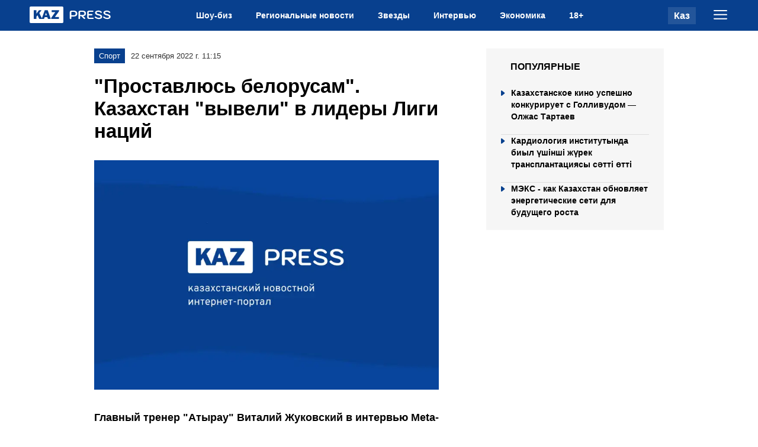

--- FILE ---
content_type: text/html; charset=utf-8
request_url: https://kazpress.kz/news/prostavlius-belorusam-kazakhstan-vyveli-v-lidery-ligi-natsii/
body_size: 14245
content:

<!DOCTYPE html>
<html lang="en">
  <head>
    <meta charset="UTF-8" />
    <meta http-equiv="X-UA-Compatible" content="IE=edge" />
    <meta name="viewport" content="width=device-width, initial-scale=1.0" />
        
        <title>&quot;Проставлюсь белорусам&quot;. Казахстан &quot;вывели&quot; в лидеры Лиги наций</title>
        <meta name="description" content="Главный тренер "Атырау" Виталий Жуковский в интервью Meta-ratings.kz высказался о матче между сборными Казахстана и Беларуси в Лиги наций и назвал роль Бахтиера Зайнутдинова в национальной команде, передает корреспондент Vesti.kz.">

        <meta name="twitter:card" content="summary_large_image">
        <meta name="twitter:site" content="@kazpress">
        <meta name="twitter:title" content="&quot;Проставлюсь белорусам&quot;. Казахстан &quot;вывели&quot; в лидеры Лиги наций">
        <meta name="twitter:description" content="Главный тренер &quot;Атырау&quot; Виталий Жуковский в интервью Meta-ratings.kz высказался о матче между сборными Казахстана и Беларуси в Лиги наций и назвал роль Бахтиера Зайнутдинова в национальной команде, передает корреспондент Vesti.kz.">
        <meta name="twitter:creator" content="@kazpress">
        <meta name="twitter:image:src" content="https://img.kazpress.kz/photobank/media/2023-11-15/87c63661-ef42-46d1-b5da-f0248c10f3f0.jpeg">
        <meta name="twitter:domain" content="kazpress.kz">

        <meta property="og:site_name" content="Казпресс">
        <meta property="og:url" content="https://kazpress.kz/news/prostavlius-belorusam-kazakhstan-vyveli-v-lidery-ligi-natsii/">
        <meta property="og:title" content=""Проставлюсь белорусам". Казахстан "вывели" в лидеры Лиги наций">
        <meta property="og:description" content="Главный тренер &quot;Атырау&quot; Виталий Жуковский в интервью Meta-ratings.kz высказался о матче между сборными Казахстана и Беларуси в Лиги наций и назвал роль Бахтиера Зайнутдинова в национальной команде, передает корреспондент Vesti.kz.">
        <meta property="og:locale" content="ru_RU">
        <meta property="og:image" content="https://img.kazpress.kz/photobank/media/2023-11-15/87c63661-ef42-46d1-b5da-f0248c10f3f0.jpeg">
        <meta property="og:type" content="article">
        <meta property="og:updated_time" content="2023-10-13T15:17:06.727469+00:00">

        <meta property="fb:page_id" content="61553376235636">
        <meta name="telegram:channel" content="@kazpresskzkz">

        <meta name="robots" content="max-image-preview:large">

        <link href="https://kazpress.kz/amp/prostavlius-belorusam-kazakhstan-vyveli-v-lidery-ligi-natsii/" rel="amphtml">

        <meta name="analytics:title" content=""Проставлюсь белорусам". Казахстан "вывели" в лидеры Лиги наций">
        <meta name="analytics:site_domain" content="https://kazpress.kz/">
        <meta name="analytics:article_id" content="prostavlius-belorusam-kazakhstan-vyveli-v-lidery-ligi-natsii">
        <meta name="analytics:author" content="https://kazpress.kz/">
        <meta name="analytics:isscroll" content="0">
        <meta name="article:published_time" property="2022-09-22T11:15:42+00:00" content="2022-09-22T11:15:42+00:00">
        <meta property="article:modified_time" content="2023-10-13T15:17:06.727469+00:00">
        <meta name="article:section" content="Новости">
        <link rel="canonical" href="https://kazpress.kz/news/prostavlius-belorusam-kazakhstan-vyveli-v-lidery-ligi-natsii/">

        <script type="application/ld+json">
            {
                "@context": "https://schema.org",
                "@type": "NewsMediaOrganization",
                "name": "«Kazpress Media Company»",
                "legalName": "Kazpress Media Company",
                "url": "https://kazpress.kz/",
                "logo": "https://kazpress.kz/static/img/favicon16x16.svg",
                 "sameAs": [
                    "https://www.facebook.com/profile.php?id=61553376235636",
                    "https://twitter.com/kazpress",
                    "https://www.instagram.com/kazpress.kz/",
                    "https://t.me/kazpresskzkz"
                ],
                "foundingDate": "2000",
                "address": {
                    "@type":"PostalAddress",
                    "streetAddress":"Проспект Аль-Фараби, 5 к2а ",
                    "addressLocality":"г. Алматы",
                    "postalCode":"050000",
                    "addressCountry":"KZ"
                },
                "contactPoint": [
                    {
                        "@type":"ContactPoint",
                        "email":"info@kazpress.kz",
                        "telephone":"+7 707 12 25 69",
                        "contactType":"headquoters",
                        "areaServed":"KZ",
                        "availableLanguage":["ru-KZ"]
                    }
                ]
            }
        </script>
        <script type="application/ld+json">
	            {
		            "@context": "https://schema.org",
		            "@type": "NewsArticle",
		            "mainEntityOfPage":{
		                "@type":"WebPage",
		                "@id":"https://kazpress.kz/news/prostavlius-belorusam-kazakhstan-vyveli-v-lidery-ligi-natsii/"
		            },
                    "headline": "&quot;Проставлюсь белорусам&quot;. Казахстан &quot;вывели&quot; в лидеры Лиги наций",
                    "datePublished": "2022-09-22T11:15:42+00:00",
                    "dateModified": "2022-09-22T11:15:42+00:00",
                    "description": "Главный тренер &quot;Атырау&quot; Виталий Жуковский в интервью Meta-ratings.kz высказался о матче между сборными Казахстана и Беларуси в Лиги наций и назвал роль Бахтиера Зайнутдинова в национальной команде, передает корреспондент Vesti.kz.",
                    "author": {
                        "@type": "Person",
                        "knowsAbout": "",
                        "image": "",
                        "url": "https://kazpress.kz/author//",
                        "email": "",
                        "sameAs": [""],
                        "name": ""
                    },
                    "publisher": {
                        "@type": "Organization",
                        "name": "«Kazpress Media Company»",
                        "logo": {
                            "@type": "ImageObject",
                            "url": "https://kazpress.kz/static/img/favicon16x16.svg",
                            "width": 95,
                            "height": 60
                            }
                        },
                        "image": {
                            "@type": "ImageObject",
                            "url": "https://img.kazpress.kz/photobank/media/2023-11-15/87c63661-ef42-46d1-b5da-f0248c10f3f0.jpeg"
                        },
                        "speakable": {
                          "@type": "SpeakableSpecification",
                          "cssSelector": ["article-text"]
                        },
                        "articleSection": ""
                }
        </script>
        <script type="application/ld+json">
                {
                    "@context": "https://schema.org",
                    "@type":"BreadcrumbList",
                    "itemListElement":
                [{
                        "@type": "ListItem",
                        "position": 1,
                        "item": {
                          "@id": "/",
                          "name": "Главная"
                        }
                      },
                    {
                    "@type": "ListItem",
                    "position": 2,
                    "item": {
                        "@id": "https://kazpress.kz/news/",
                        "name": "Все новости"
                        }
                    },
                     {
                    "@type": "ListItem",
                    "position": 3,
                    "item": {
                      "@id": "https://kazpress.kz/news/prostavlius-belorusam-kazakhstan-vyveli-v-lidery-ligi-natsii/",
                      "name": "&quot;Проставлюсь белорусам&quot;. Казахстан &quot;вывели&quot; в лидеры Лиги наций"
                        }
                      }
                  ]
                }
        </script>


    <link rel="apple-touch-icon" sizes="180x180" href="/static/img/favicon180x180.png">
    <link rel="icon" type="image/svg" sizes="32x32" href="/static/img/favicon32x32.svg">
    <link rel="icon" type="image/svg" sizes="16x16" href="/static/img/favicon16x16.svg">
    <link rel="shortcut icon" href="/static/img/favicon64x64.svg">
    <link rel="stylesheet" href="/static/css/main.css?v=2">
    <meta name="robots" content="index,follow" />

    <script>(function(w,d,s,l,i){w[l]=w[l]||[];w[l].push({'gtm.start':
        new Date().getTime(),event:'gtm.js'});var f=d.getElementsByTagName(s)[0],
        j=d.createElement(s),dl=l!='dataLayer'?'&l='+l:'';j.async=true;j.src=
        'https://www.googletagmanager.com/gtm.js?id='+i+dl;f.parentNode.insertBefore(j,f);
        })(window,document,'script','dataLayer','GTM-TCMDL2WV');</script>

    <noscript><iframe src="https://www.googletagmanager.com/ns.html?id=GTM-TCMDL2WV"
        height="0" width="0" style="display:none;visibility:hidden"></iframe></noscript>
  </head>
<body>
    
    <header>
    <div class="headerBody">
        <div class="container">
            <div class="headerBody_wrap">
                <div class="header_logo">
                    <a href="/">
                        <svg              width="138"              height="28"              viewBox="0 0 138 28"              fill="none"              xmlns="http://www.w3.org/2000/svg"            >              <rect width="57" height="28" rx="2" fill="white" />              <path                d="M20.9 20.38C20.98 20.54 21 20.6867 20.96 20.82C20.9333 20.94 20.82 21 20.62 21H16.72C16.36 21 16.12 20.8667 16 20.6L13.56 15.04C13.4533 14.8667 13.3067 14.9 13.12 15.14L11.7 16.96C11.62 17.0533 11.58 17.2 11.58 17.4V20.42C11.58 20.8067 11.36 21 10.92 21H7.58C7.36667 21 7.22 20.96 7.14 20.88C7.07333 20.8 7.04 20.6733 7.04 20.5V6.62C7.04 6.31333 7.16667 6.16 7.42 6.16H11.22C11.46 6.16 11.58 6.3 11.58 6.58V11.64C11.58 11.8 11.6067 11.88 11.66 11.88C11.7267 11.88 11.8 11.8333 11.88 11.74L15.56 6.58C15.6667 6.43333 15.7733 6.32667 15.88 6.26C16 6.19333 16.18 6.16 16.42 6.16H19.46C19.6867 6.16 19.8467 6.22 19.94 6.34C20.0333 6.46 20.0133 6.59333 19.88 6.74L16.6 10.76C16.4533 10.9467 16.4333 11.16 16.54 11.4L20.9 20.38ZM20.9225 21C20.7758 21 20.6692 20.9333 20.6025 20.8C20.5358 20.6533 20.5425 20.4733 20.6225 20.26L25.4625 6.62C25.5292 6.46 25.6025 6.34667 25.6825 6.28C25.7625 6.2 25.8892 6.16 26.0625 6.16H30.0025C30.3492 6.16 30.5892 6.34 30.7225 6.7L35.5225 20.32C35.5758 20.4533 35.5758 20.6 35.5225 20.76C35.4825 20.92 35.3892 21 35.2425 21H31.3225C31.0958 21 30.9492 20.8867 30.8825 20.66L30.1025 18.36C30.0758 18.2933 30.0425 18.24 30.0025 18.2C29.9758 18.1467 29.9092 18.12 29.8025 18.12H25.5625C25.4025 18.12 25.3025 18.1933 25.2625 18.34L24.4425 20.7C24.4158 20.78 24.3625 20.8533 24.2825 20.92C24.2158 20.9733 24.1092 21 23.9625 21H20.9225ZM28.8025 14.72C29.0025 14.72 29.0625 14.5867 28.9825 14.32L27.7825 10.9C27.7558 10.8333 27.7158 10.8 27.6625 10.8C27.6092 10.8 27.5692 10.8333 27.5425 10.9L26.3225 14.3C26.2158 14.58 26.2825 14.72 26.5225 14.72H28.8025ZM37.0791 21C36.8791 21 36.7391 20.9667 36.6591 20.9C36.5924 20.8333 36.5591 20.7 36.5591 20.5V19.6C36.5591 19.3867 36.5791 19.2333 36.6191 19.14C36.6724 19.0333 36.7924 18.8467 36.9791 18.58L43.1391 9.78C43.2724 9.56667 43.2124 9.46 42.9591 9.46H37.6591C37.4857 9.46 37.3657 9.42667 37.2991 9.36C37.2457 9.28 37.2191 9.15333 37.2191 8.98V6.58C37.2191 6.3 37.3391 6.16 37.5791 6.16H49.3191C49.5724 6.16 49.6991 6.29333 49.6991 6.56V7.58C49.6991 7.72667 49.6724 7.85333 49.6191 7.96C49.5791 8.06667 49.4924 8.21333 49.3591 8.4L42.9591 17.4C42.8924 17.5067 42.8924 17.58 42.9591 17.62C43.0257 17.66 43.1057 17.68 43.1991 17.68H49.1391C49.4324 17.68 49.5791 17.8067 49.5791 18.06V20.56C49.5791 20.68 49.5391 20.7867 49.4591 20.88C49.3924 20.96 49.2724 21 49.0991 21H37.0791Z"                fill="#08408E"              />              <path                d="M69.1431 21.2C68.7431 21.2 68.4231 21.0933 68.1831 20.88C67.9431 20.6667 67.8231 20.3733 67.8231 20V9.96C67.8231 9.02667 68.0898 8.3 68.6231 7.78C69.1698 7.26 69.9231 7 70.8831 7H74.2631C76.2898 7 77.8298 7.42 78.8831 8.26C79.9365 9.1 80.4631 10.3333 80.4631 11.96C80.4631 13.5867 79.9498 14.82 78.9231 15.66C77.8965 16.5 76.3831 16.92 74.3831 16.92H70.4831V20C70.4831 20.36 70.3565 20.6533 70.1031 20.88C69.8631 21.0933 69.5431 21.2 69.1431 21.2ZM74.3631 14.86C76.6431 14.86 77.7831 13.8933 77.7831 11.96C77.7831 10.0267 76.6431 9.06 74.3631 9.06H71.3431C71.0765 9.06 70.8631 9.14667 70.7031 9.32C70.5565 9.49333 70.4831 9.73333 70.4831 10.04V14.86H74.3631ZM82.5106 9.96C82.5106 9.02667 82.7773 8.3 83.3106 7.78C83.8573 7.26 84.6106 7 85.5706 7H89.1306C91.1173 7 92.6173 7.38667 93.6306 8.16C94.644 8.93333 95.1506 10.0867 95.1506 11.62C95.1506 13.0467 94.724 14.16 93.8706 14.96C93.0306 15.76 91.8973 16.16 90.4706 16.16L93.5106 19.18C93.7506 19.42 93.8706 19.6933 93.8706 20C93.8706 20.32 93.7306 20.6 93.4506 20.84C93.1573 21.0667 92.8706 21.18 92.5906 21.18C92.204 21.18 91.8506 21.0067 91.5306 20.66L87.2106 16.24H85.1706V20C85.1706 20.3733 85.044 20.6667 84.7906 20.88C84.5373 21.0933 84.2173 21.2 83.8306 21.2C83.4306 21.2 83.1106 21.0933 82.8706 20.88C82.6306 20.6667 82.5106 20.3733 82.5106 20V9.96ZM89.0506 14.18C89.9306 14.18 90.6173 14.0933 91.1106 13.92C91.604 13.7467 91.9506 13.48 92.1506 13.12C92.364 12.7467 92.4706 12.2467 92.4706 11.62C92.4706 10.7133 92.1906 10.06 91.6306 9.66C91.084 9.26 90.224 9.06 89.0506 9.06H86.0306C85.764 9.06 85.5506 9.14667 85.3906 9.32C85.244 9.49333 85.1706 9.73333 85.1706 10.04V14.18H89.0506ZM100.398 21C99.3848 21 98.5981 20.7333 98.0381 20.2C97.4781 19.6667 97.1981 18.92 97.1981 17.96V9.96C97.1981 9.02667 97.4648 8.3 97.9981 7.78C98.5448 7.26 99.2981 7 100.258 7H106.478C106.878 7 107.185 7.09333 107.398 7.28C107.611 7.45333 107.718 7.70667 107.718 8.04C107.718 8.36 107.605 8.61333 107.378 8.8C107.165 8.97333 106.865 9.06 106.478 9.06H100.718C100.451 9.06 100.238 9.14667 100.078 9.32C99.9315 9.49333 99.8581 9.73333 99.8581 10.04V12.82H104.958C105.358 12.82 105.665 12.9133 105.878 13.1C106.091 13.2733 106.198 13.5267 106.198 13.86C106.198 14.18 106.085 14.4333 105.858 14.62C105.645 14.7933 105.345 14.88 104.958 14.88H99.8581V17.96C99.8581 18.2667 99.9315 18.5067 100.078 18.68C100.238 18.8533 100.451 18.94 100.718 18.94H106.918C107.318 18.94 107.625 19.0333 107.838 19.22C108.051 19.3933 108.158 19.6467 108.158 19.98C108.158 20.3 108.045 20.5533 107.818 20.74C107.605 20.9133 107.305 21 106.918 21H100.398ZM116.966 21.2C115.659 21.2 114.433 20.9867 113.286 20.56C112.139 20.12 111.146 19.4933 110.306 18.68C110.106 18.48 110.006 18.2533 110.006 18C110.006 17.7067 110.139 17.4267 110.406 17.16C110.619 16.9467 110.853 16.84 111.106 16.84C111.373 16.84 111.693 16.9933 112.066 17.3C112.693 17.8733 113.433 18.32 114.286 18.64C115.153 18.9467 116.046 19.1 116.966 19.1C117.846 19.1 118.533 18.9533 119.026 18.66C119.519 18.3533 119.766 17.9267 119.766 17.38C119.766 16.8067 119.499 16.3467 118.966 16C118.433 15.64 117.526 15.32 116.246 15.04C114.233 14.6 112.766 14.02 111.846 13.3C110.939 12.58 110.486 11.6533 110.486 10.52C110.486 9.8 110.726 9.16 111.206 8.6C111.686 8.02667 112.353 7.58667 113.206 7.28C114.073 6.96 115.059 6.8 116.166 6.8C117.406 6.8 118.506 7.00667 119.466 7.42C120.439 7.82 121.179 8.38667 121.686 9.12C121.859 9.4 121.946 9.64 121.946 9.84C121.933 10.1733 121.766 10.46 121.446 10.7C121.273 10.82 121.073 10.88 120.846 10.88C120.433 10.88 120.093 10.72 119.826 10.4C119.439 9.93333 118.919 9.56667 118.266 9.3C117.626 9.03333 116.926 8.9 116.166 8.9C115.219 8.9 114.479 9.04667 113.946 9.34C113.426 9.62 113.166 10.0133 113.166 10.52C113.166 11.0267 113.419 11.4467 113.926 11.78C114.446 12.1 115.339 12.4067 116.606 12.7C118.006 13.0333 119.133 13.4133 119.986 13.84C120.839 14.2533 121.459 14.7467 121.846 15.32C122.246 15.8933 122.446 16.58 122.446 17.38C122.446 18.14 122.219 18.8133 121.766 19.4C121.313 19.9733 120.673 20.42 119.846 20.74C119.019 21.0467 118.059 21.2 116.966 21.2ZM131.243 21.2C129.937 21.2 128.71 20.9867 127.563 20.56C126.417 20.12 125.423 19.4933 124.583 18.68C124.383 18.48 124.283 18.2533 124.283 18C124.283 17.7067 124.417 17.4267 124.683 17.16C124.897 16.9467 125.13 16.84 125.383 16.84C125.65 16.84 125.97 16.9933 126.343 17.3C126.97 17.8733 127.71 18.32 128.563 18.64C129.43 18.9467 130.323 19.1 131.243 19.1C132.123 19.1 132.81 18.9533 133.303 18.66C133.797 18.3533 134.043 17.9267 134.043 17.38C134.043 16.8067 133.777 16.3467 133.243 16C132.71 15.64 131.803 15.32 130.523 15.04C128.51 14.6 127.043 14.02 126.123 13.3C125.217 12.58 124.763 11.6533 124.763 10.52C124.763 9.8 125.003 9.16 125.483 8.6C125.963 8.02667 126.63 7.58667 127.483 7.28C128.35 6.96 129.337 6.8 130.443 6.8C131.683 6.8 132.783 7.00667 133.743 7.42C134.717 7.82 135.457 8.38667 135.963 9.12C136.137 9.4 136.223 9.64 136.223 9.84C136.21 10.1733 136.043 10.46 135.723 10.7C135.55 10.82 135.35 10.88 135.123 10.88C134.71 10.88 134.37 10.72 134.103 10.4C133.717 9.93333 133.197 9.56667 132.543 9.3C131.903 9.03333 131.203 8.9 130.443 8.9C129.497 8.9 128.757 9.04667 128.223 9.34C127.703 9.62 127.443 10.0133 127.443 10.52C127.443 11.0267 127.697 11.4467 128.203 11.78C128.723 12.1 129.617 12.4067 130.883 12.7C132.283 13.0333 133.41 13.4133 134.263 13.84C135.117 14.2533 135.737 14.7467 136.123 15.32C136.523 15.8933 136.723 16.58 136.723 17.38C136.723 18.14 136.497 18.8133 136.043 19.4C135.59 19.9733 134.95 20.42 134.123 20.74C133.297 21.0467 132.337 21.2 131.243 21.2Z"                fill="white"              />
                        </svg>
                    </a>
                </div>
                <ul class="header_nav" id="header_nav">
                    <li>
                        <a href="/category/shou-biz/"> Шоу-биз </a>
                    </li>
                    <li>
                        <a href="/category/regionalnye-novosti/"> Региональные новости </a>
                    </li>
                    <li>
                        <a href="/category/zvezdy/"> Звезды </a>
                    </li>
                    <li>
                        <a href="/category/interviu/"> Интервью </a>
                    </li>
                    <li>
                        <a href="/category/ekonomika/"> Экономика </a>
                    </li>
                    <li>
                        <a href="/type/18+/"> 18+ </a>
                    </li>
                </ul>
                <div class="header_menuLanguage">
                    <div class="header_language">
                        <a href="#">Каз</a>
                    </div>
                    <div class="header_menuBtn" id="header_menuBtn">
                        <svg              xmlns="http://www.w3.org/2000/svg"              width="23"              height="16"              viewBox="0 0 23 16"              fill="none"            >              <path                d="M1 1H22M1 7.82859H22M1 14.6572H22"                stroke="white"                stroke-width="2"                stroke-miterlimit="10"                stroke-linecap="round"              />
                        </svg>
                    </div>
                    <div class="header_closeBtn hidden" id="header_closeBtn">
                        <svg              xmlns="http://www.w3.org/2000/svg"              width="20"              height="20"              viewBox="0 0 14 14"              fill="none"            >
                            <path d="M1 1L7 7M13 13L7 7M7 7L1 13L13 1" stroke="#FFFFFF" />
                        </svg>
                    </div>
                </div>
            </div>
        </div>
    </div>
    <div class="headerWrapMob" id="headerWrapMob">
        <div class="container">
            <ul class="header_nav">
                <li>
                    <a href="/category/shou-biz/"> Шоу-биз </a>
                </li>
                <li>
                    <a href="/category/regionalnye-novosti/"> Региональные новости </a>
                </li>
                <li>
                    <a href="/category/zvezdy/"> Звезды </a>
                </li>
                <li>
                    <a href="/category/interviu/"> Интервью </a>
                </li>
                <li>
                    <a href="/category/ekonomika/"> Экономика </a>
                </li>
                <li>
                    <a href="/type/18+/"> 18+ </a>
                </li>
            </ul>
        </div>
    </div>
</header>


<main>
      <section class="article">
        <div class="container">
          <div class="kp-row">
              <div class="kp-news" id="kp-news">
                <div class="articleBlock">
                  <div class="info">
                    <div class="category">Спорт</div>
                    <div class="date">22 сентября 2022 г. 11:15</div>
                    
                  </div>
                    <h1>&quot;Проставлюсь белорусам&quot;. Казахстан &quot;вывели&quot; в лидеры Лиги наций</h1>
                    <figure>
                      <picture>
                        <source media="(max-width: 699px)" srcset="https://img.kazpress.kz/photobank/media/2023-11-15/e79cfba5-e352-4f53-af15-cf216f0729fe.webp">
                        <source media="(min-width: 700px)" srcset="https://img.kazpress.kz/photobank/media/2023-11-15/393da131-23e2-4129-9e14-344a4ebd7909.webp">
                        <img src="/static/img/plug.webp" alt="">
                      </picture>
                      <figcaption></figcaption>
                    </figure> 
                    <div class="content">
                        <p>
                           <strong> Главный тренер "Атырау" Виталий Жуковский в интервью Meta-ratings.kz высказался о матче между сборными Казахстана и Беларуси в Лиги наций и назвал роль Бахтиера Зайнутдинова в национальной команде, передает корреспондент Vesti.kz.</strong>
                        </p>

                        <p>Матч, который может принести досрочную победу Казахстану в дивизионе С, начнется в 20:00 по времени Астаны, а специалист объяснил состояние команд перед игрой.</p>
<p><strong>- Виталий Леонидович, уже скоро обе наши сборные сойдутся на поле "Астана Арена". Кто фаворит?</strong></p>
<p>- Думаю, сборная Казахстана будет чуть более мотивированной. Потому что игра будет проходить дома, на "Астана Арене", при заполненных трибунах. Во-вторых, у вас хорошие шансы выйти из группы. Однако у белорусов нет такого давления, как у вас. Поэтому нашей команде будет заметно легче играть в психологическом плане.</p>
<p><strong>- Кого-то из состава сборной Казахстана могли бы выделить?</strong></p>
<p>- Есть игроки, которые выступают в "Астане". Хорошие защитники в "Тоболе". Они очень сильны духом. Есть хорошие ребята, которые хороши в работе с мячом.</p>
<p><strong>- Сборная Казахстана с Зайнутдиновым и без – это две разные команды?</strong></p>
<p>- Вы знаете, он очень часто меняет позиции в ЦСКА – то в средней линии, то в обороне. Для тренера клуба – это находка. Для наставника сборной – это уже немного другое. То есть, в ЦСКА у него совсем другие функции. Где его будут использовать в сборной – это лучше у вашего тренера спросить.</p>
<p>Если, допустим, рядом с Зайнутдиновым поставить двоих качественных футболистов и у него будут другие функции, то он может раствориться. Поэтому нужно подобрать игроков непосредственно под него, чтобы было полное взаимопонимание. В таком случае Бахтиер способен проявить свои лидерские качества.</p>
<p><strong>- Прогноз на матч сможете сделать?</strong></p>
<p>- Конечно же, я буду болеть за своих, потому что я – белорус. С другой стороны: я буду переживать и за сборную Казахстана, чтобы вы заняли первое место. Для вас это очень важная игра, чтобы показать, что ваш футбол находится на правильном пути, чтобы в стране поверили в свой футбол. Это важно и для руководства страны. Прогноз? Буду корректен, поэтому воздержусь от прогнозов.</p>
<p>Для меня первое место сборной Казахстана – тоже важно, потому что я приехал сюда и мне было бы приятно, если бы ваша команда вышла из группы. Ведь это страна, в которой я работаю. Но, поймите, я прежде всего болею за свою страну, потому что это – моя родина.</p>
<p><strong>- В таком случае желаем вам победы над словаками в последнем туре. Тем самым ваши игроки помогут Казахстану.</strong></p>
<p>- Это было бы супер. Это как карта ляжет. Если так случится, то проставлюсь в ресторане своим знакомым из сборной Беларуси (смеется).</p>
<p>Добавим, ранее об игре высказались участники матча, а также стал известен возможный состав сборной Казахстана.</p>
<p><strong>Ориентировочный состав сборной Казахстана на матч с Беларусью</strong></p>
<p class="link-more">Перейти на страницу турнирной таблицы →</p>


                    </div>
                    <div class="addedNews">
                        <div class="title">Новость по теме</div>
                        <div class="addedNews_list">
                            
                            <div class="addedNews_item">
                                <a href="/news/kazahstanskoe-kino-uspeshno-konkuriruet-s-gollivudom-olzhas-tartaev-b6da4b/">
                                    <div class="addedNews_img">
                                      <picture>
                                        <source media="(max-width: 699px)" srcset="https://img.kazpress.kz/photobank/media/2025-12-19/86cd5dc4-d626-4d63-a668-a868129556fc.webp">
                                        <source media="(min-width: 700px)" srcset="https://img.kazpress.kz/photobank/media/2025-12-19/86cd5dc4-d626-4d63-a668-a868129556fc.webp">
                                        <img src="/static/img/plug.webp" alt="sa">
                                      </picture>
                                    </div>
                                    <div class="addedNews_title">
                                        Казахстанское кино успешно конкурирует с Голливудом — Олжас Тартаев
                                    </div>
                                </a>
                            </div>
                            
                            <div class="addedNews_item">
                                <a href="/news/kardiologiya-institutinda-biil-ushnsh-zhurek-transplantatsiyasi-satt-ott-f97f2f/">
                                    <div class="addedNews_img">
                                      <picture>
                                        <source media="(max-width: 699px)" srcset="https://img.kazpress.kz/photobank/media/2025-11-04/dbccedac-1046-4a9b-ad48-d78ede8dea0c.webp">
                                        <source media="(min-width: 700px)" srcset="https://img.kazpress.kz/photobank/media/2025-11-04/dbccedac-1046-4a9b-ad48-d78ede8dea0c.webp">
                                        <img src="/static/img/plug.webp" alt="ниикивб">
                                      </picture>
                                    </div>
                                    <div class="addedNews_title">
                                        Кардиология институтында биыл үшінші жүрек трансплантациясы сәтті өтті
                                    </div>
                                </a>
                            </div>
                            
                            <div class="addedNews_item">
                                <a href="/news/meks-kak-kazahstan-obnovlyaet-energeticheskie-seti-dlya-budushego-rosta-c29ec5/">
                                    <div class="addedNews_img">
                                      <picture>
                                        <source media="(max-width: 699px)" srcset="https://img.kazpress.kz/photobank/media/2025-10-21/6f443f9e-6ac9-44be-8382-86988087c7b7.webp">
                                        <source media="(min-width: 700px)" srcset="https://img.kazpress.kz/photobank/media/2025-10-21/6f443f9e-6ac9-44be-8382-86988087c7b7.webp">
                                        <img src="/static/img/plug.webp" alt="МЭКС">
                                      </picture>
                                    </div>
                                    <div class="addedNews_title">
                                        МЭКС - как Казахстан обновляет энергетические сети для будущего роста
                                    </div>
                                </a>
                            </div>
                            
                        </div>
                    </div>
                    <div class="tags" id="tags">
                        
                            <a href="/tag/novosti/" >
                                Новости
                            </a>
                        
                    </div>
                    <div class="article__author" id="article__author">

                    </div>
                </div>
              </div>
              <div class="sidebar">
                  <div class="popularNews">
                      <div class="popularTitle">Популярные</div>
                      <div class="popularList">
                          
                          <a href="/news/kazahstanskoe-kino-uspeshno-konkuriruet-s-gollivudom-olzhas-tartaev-b6da4b/">
                              <div class="popular_item">
                                  <div class="title">Казахстанское кино успешно конкурирует с Голливудом — Олжас Тартаев</div>
                              </div>
                          </a>
                          
                          <a href="/news/kardiologiya-institutinda-biil-ushnsh-zhurek-transplantatsiyasi-satt-ott-f97f2f/">
                              <div class="popular_item">
                                  <div class="title">Кардиология институтында биыл үшінші жүрек трансплантациясы сәтті өтті</div>
                              </div>
                          </a>
                          
                          <a href="/news/meks-kak-kazahstan-obnovlyaet-energeticheskie-seti-dlya-budushego-rosta-c29ec5/">
                              <div class="popular_item">
                                  <div class="title">МЭКС - как Казахстан обновляет энергетические сети для будущего роста</div>
                              </div>
                          </a>
                          
                      </div>
                  </div>
              </div>
          </div>
      </div>
    </section>
    </main>
    <footer>
    <div class="footerBody">
        <div class="container">
            <div class="footerBody_block">
                <div class="footerBody_item">
                    <div class="footerBody_itemTitle">О проекте</div>
                    <p> KazPress.kz - казахстанский новостной интернет-портал с аудиторией 500 тысяч уникальных
                        пользователей в месяц. Наша редакция освещает новости политики, общества, экономики,
                        происшествий, шоу-бизнеса и спорта Казахстана и мира. Ежедневно в новостной ленте публикуются
                        более 50 материалов. </p>          <span>Алматы, ул. Байзакова 280</span></div>
                <div class="footerBody_item">
                    <div class="footerBody_itemTitle">Категории</div>
                    <ul class="footerBody_nav tagFoot">
                        <li><a href="/category/shou-biz/"> <span>Шоу Биз</span> </a></li>
                        <li><a href="/category/proisshestviia/"> <span>Происшествия</span> </a></li>
                        <li><a href="/category/novosti-sporta-kazakhstana/"> <span>Спорт</span> </a>
                        </li>
                        <li><a href="/category/politika/"> <span>Политика</span> </a></li>
                        <li><a href="/category/ekonomika/"> <span>Экономика</span> </a></li>
                        <li><a href="/category/obshchestvo/"> <span>Общество</span> </a></li>
                        <li><a href="/category/v-mire/"> <span>В мире</span> </a></li>
                    </ul>
                </div>
                <div class="footerBody_item">
                    <div class="footerBody_itemTitle">Категории</div>
                    <ul class="footerBody_catNav">
                        <li><a href="/about/">О нас</a></li>
                        <li><a href="/advertising/">Размещение рекламы</a></li>
                        <li><a href="/rule/">Правила использования<br>материалов</a></li>
                        <li><a href="/confidentiality/">Политика<br>конфиденциальности</a></li>
                    </ul>
                </div>
                <div class="footerBody_item">
                    <div class="footerBody_info">
                        <div class="info_title"> Редакция</div>
                        <a href="/cdn-cgi/l/email-protection#d9b0b7bfb69992b8a389abbcaaaaf7b2a3f9"> <span class="__cf_email__" data-cfemail="8ee7e0e8e1cec5eff4defcebfdfda0e5f4">[email&#160;protected]</span> </a> <a href="tel:+7 707 12 25 69"> +7 707
                        12 25 69 </a></div>
                    <div class="footerBody_info">
                        <div class="info_title"> Реклама</div>
                        <a href="/cdn-cgi/l/email-protection#bbdadfcdfbf0dac1ebc9dec8c895d0c1"> <span class="__cf_email__" data-cfemail="fe9f9a88beb59f84ae8c9b8d8dd09584">[email&#160;protected]</span> </a> <a href="tel:+7707122569"> +7 707 12 25
                        69 </a></div>
                </div>
            </div>
        </div>
    </div>
    <div class="footerBodyMob">
        <div class="container">
            <div class="footerBodyMob_block">
                <div class="footerBodyMob_top">
                    <div class="footerBodyMob_logo"><a href="#">
                        <svg xmlns="http://www.w3.org/2000/svg" width="138" height="28" viewBox="0 0 138 28"
                             fill="none">
                            <rect width="57" height="28" rx="4" fill="white"></rect>
                            <path d="M20.9 20.38C20.98 20.54 21 20.6867 20.96 20.82C20.9333 20.94 20.82 21 20.62 21H16.72C16.36 21 16.12 20.8667 16 20.6L13.56 15.04C13.4533 14.8667 13.3067 14.9 13.12 15.14L11.7 16.96C11.62 17.0533 11.58 17.2 11.58 17.4V20.42C11.58 20.8067 11.36 21 10.92 21H7.58C7.36667 21 7.22 20.96 7.14 20.88C7.07333 20.8 7.04 20.6733 7.04 20.5V6.62C7.04 6.31333 7.16667 6.16 7.42 6.16H11.22C11.46 6.16 11.58 6.3 11.58 6.58V11.64C11.58 11.8 11.6067 11.88 11.66 11.88C11.7267 11.88 11.8 11.8333 11.88 11.74L15.56 6.58C15.6667 6.43333 15.7733 6.32667 15.88 6.26C16 6.19333 16.18 6.16 16.42 6.16H19.46C19.6867 6.16 19.8467 6.22 19.94 6.34C20.0333 6.46 20.0133 6.59333 19.88 6.74L16.6 10.76C16.4533 10.9467 16.4333 11.16 16.54 11.4L20.9 20.38ZM20.9225 21C20.7758 21 20.6692 20.9333 20.6025 20.8C20.5358 20.6533 20.5425 20.4733 20.6225 20.26L25.4625 6.62C25.5292 6.46 25.6025 6.34667 25.6825 6.28C25.7625 6.2 25.8892 6.16 26.0625 6.16H30.0025C30.3492 6.16 30.5892 6.34 30.7225 6.7L35.5225 20.32C35.5758 20.4533 35.5758 20.6 35.5225 20.76C35.4825 20.92 35.3892 21 35.2425 21H31.3225C31.0958 21 30.9492 20.8867 30.8825 20.66L30.1025 18.36C30.0758 18.2933 30.0425 18.24 30.0025 18.2C29.9758 18.1467 29.9092 18.12 29.8025 18.12H25.5625C25.4025 18.12 25.3025 18.1933 25.2625 18.34L24.4425 20.7C24.4158 20.78 24.3625 20.8533 24.2825 20.92C24.2158 20.9733 24.1092 21 23.9625 21H20.9225ZM28.8025 14.72C29.0025 14.72 29.0625 14.5867 28.9825 14.32L27.7825 10.9C27.7558 10.8333 27.7158 10.8 27.6625 10.8C27.6092 10.8 27.5692 10.8333 27.5425 10.9L26.3225 14.3C26.2158 14.58 26.2825 14.72 26.5225 14.72H28.8025ZM37.0791 21C36.8791 21 36.7391 20.9667 36.6591 20.9C36.5924 20.8333 36.5591 20.7 36.5591 20.5V19.6C36.5591 19.3867 36.5791 19.2333 36.6191 19.14C36.6724 19.0333 36.7924 18.8467 36.9791 18.58L43.1391 9.78C43.2724 9.56667 43.2124 9.46 42.9591 9.46H37.6591C37.4857 9.46 37.3657 9.42667 37.2991 9.36C37.2457 9.28 37.2191 9.15333 37.2191 8.98V6.58C37.2191 6.3 37.3391 6.16 37.5791 6.16H49.3191C49.5724 6.16 49.6991 6.29333 49.6991 6.56V7.58C49.6991 7.72667 49.6724 7.85333 49.6191 7.96C49.5791 8.06667 49.4924 8.21333 49.3591 8.4L42.9591 17.4C42.8924 17.5067 42.8924 17.58 42.9591 17.62C43.0257 17.66 43.1057 17.68 43.1991 17.68H49.1391C49.4324 17.68 49.5791 17.8067 49.5791 18.06V20.56C49.5791 20.68 49.5391 20.7867 49.4591 20.88C49.3924 20.96 49.2724 21 49.0991 21H37.0791Z"
                                  fill="#08408E"></path>
                            <path d="M69.1431 21.2C68.7431 21.2 68.4231 21.0933 68.1831 20.88C67.9431 20.6667 67.8231 20.3733 67.8231 20V9.96C67.8231 9.02667 68.0898 8.3 68.6231 7.78C69.1698 7.26 69.9231 7 70.8831 7H74.2631C76.2898 7 77.8298 7.42 78.8831 8.26C79.9365 9.1 80.4631 10.3333 80.4631 11.96C80.4631 13.5867 79.9498 14.82 78.9231 15.66C77.8965 16.5 76.3831 16.92 74.3831 16.92H70.4831V20C70.4831 20.36 70.3565 20.6533 70.1031 20.88C69.8631 21.0933 69.5431 21.2 69.1431 21.2ZM74.3631 14.86C76.6431 14.86 77.7831 13.8933 77.7831 11.96C77.7831 10.0267 76.6431 9.06 74.3631 9.06H71.3431C71.0765 9.06 70.8631 9.14667 70.7031 9.32C70.5565 9.49333 70.4831 9.73333 70.4831 10.04V14.86H74.3631ZM82.5106 9.96C82.5106 9.02667 82.7773 8.3 83.3106 7.78C83.8573 7.26 84.6106 7 85.5706 7H89.1306C91.1173 7 92.6173 7.38667 93.6306 8.16C94.644 8.93333 95.1506 10.0867 95.1506 11.62C95.1506 13.0467 94.724 14.16 93.8706 14.96C93.0306 15.76 91.8973 16.16 90.4706 16.16L93.5106 19.18C93.7506 19.42 93.8706 19.6933 93.8706 20C93.8706 20.32 93.7306 20.6 93.4506 20.84C93.1573 21.0667 92.8706 21.18 92.5906 21.18C92.204 21.18 91.8506 21.0067 91.5306 20.66L87.2106 16.24H85.1706V20C85.1706 20.3733 85.044 20.6667 84.7906 20.88C84.5373 21.0933 84.2173 21.2 83.8306 21.2C83.4306 21.2 83.1106 21.0933 82.8706 20.88C82.6306 20.6667 82.5106 20.3733 82.5106 20V9.96ZM89.0506 14.18C89.9306 14.18 90.6173 14.0933 91.1106 13.92C91.604 13.7467 91.9506 13.48 92.1506 13.12C92.364 12.7467 92.4706 12.2467 92.4706 11.62C92.4706 10.7133 92.1906 10.06 91.6306 9.66C91.084 9.26 90.224 9.06 89.0506 9.06H86.0306C85.764 9.06 85.5506 9.14667 85.3906 9.32C85.244 9.49333 85.1706 9.73333 85.1706 10.04V14.18H89.0506ZM100.398 21C99.3848 21 98.5981 20.7333 98.0381 20.2C97.4781 19.6667 97.1981 18.92 97.1981 17.96V9.96C97.1981 9.02667 97.4648 8.3 97.9981 7.78C98.5448 7.26 99.2981 7 100.258 7H106.478C106.878 7 107.185 7.09333 107.398 7.28C107.611 7.45333 107.718 7.70667 107.718 8.04C107.718 8.36 107.605 8.61333 107.378 8.8C107.165 8.97333 106.865 9.06 106.478 9.06H100.718C100.451 9.06 100.238 9.14667 100.078 9.32C99.9315 9.49333 99.8581 9.73333 99.8581 10.04V12.82H104.958C105.358 12.82 105.665 12.9133 105.878 13.1C106.091 13.2733 106.198 13.5267 106.198 13.86C106.198 14.18 106.085 14.4333 105.858 14.62C105.645 14.7933 105.345 14.88 104.958 14.88H99.8581V17.96C99.8581 18.2667 99.9315 18.5067 100.078 18.68C100.238 18.8533 100.451 18.94 100.718 18.94H106.918C107.318 18.94 107.625 19.0333 107.838 19.22C108.051 19.3933 108.158 19.6467 108.158 19.98C108.158 20.3 108.045 20.5533 107.818 20.74C107.605 20.9133 107.305 21 106.918 21H100.398ZM116.966 21.2C115.659 21.2 114.433 20.9867 113.286 20.56C112.139 20.12 111.146 19.4933 110.306 18.68C110.106 18.48 110.006 18.2533 110.006 18C110.006 17.7067 110.139 17.4267 110.406 17.16C110.619 16.9467 110.853 16.84 111.106 16.84C111.373 16.84 111.693 16.9933 112.066 17.3C112.693 17.8733 113.433 18.32 114.286 18.64C115.153 18.9467 116.046 19.1 116.966 19.1C117.846 19.1 118.533 18.9533 119.026 18.66C119.519 18.3533 119.766 17.9267 119.766 17.38C119.766 16.8067 119.499 16.3467 118.966 16C118.433 15.64 117.526 15.32 116.246 15.04C114.233 14.6 112.766 14.02 111.846 13.3C110.939 12.58 110.486 11.6533 110.486 10.52C110.486 9.8 110.726 9.16 111.206 8.6C111.686 8.02667 112.353 7.58667 113.206 7.28C114.073 6.96 115.059 6.8 116.166 6.8C117.406 6.8 118.506 7.00667 119.466 7.42C120.439 7.82 121.179 8.38667 121.686 9.12C121.859 9.4 121.946 9.64 121.946 9.84C121.933 10.1733 121.766 10.46 121.446 10.7C121.273 10.82 121.073 10.88 120.846 10.88C120.433 10.88 120.093 10.72 119.826 10.4C119.439 9.93333 118.919 9.56667 118.266 9.3C117.626 9.03333 116.926 8.9 116.166 8.9C115.219 8.9 114.479 9.04667 113.946 9.34C113.426 9.62 113.166 10.0133 113.166 10.52C113.166 11.0267 113.419 11.4467 113.926 11.78C114.446 12.1 115.339 12.4067 116.606 12.7C118.006 13.0333 119.133 13.4133 119.986 13.84C120.839 14.2533 121.459 14.7467 121.846 15.32C122.246 15.8933 122.446 16.58 122.446 17.38C122.446 18.14 122.219 18.8133 121.766 19.4C121.313 19.9733 120.673 20.42 119.846 20.74C119.019 21.0467 118.059 21.2 116.966 21.2ZM131.243 21.2C129.937 21.2 128.71 20.9867 127.563 20.56C126.417 20.12 125.423 19.4933 124.583 18.68C124.383 18.48 124.283 18.2533 124.283 18C124.283 17.7067 124.417 17.4267 124.683 17.16C124.897 16.9467 125.13 16.84 125.383 16.84C125.65 16.84 125.97 16.9933 126.343 17.3C126.97 17.8733 127.71 18.32 128.563 18.64C129.43 18.9467 130.323 19.1 131.243 19.1C132.123 19.1 132.81 18.9533 133.303 18.66C133.797 18.3533 134.043 17.9267 134.043 17.38C134.043 16.8067 133.777 16.3467 133.243 16C132.71 15.64 131.803 15.32 130.523 15.04C128.51 14.6 127.043 14.02 126.123 13.3C125.217 12.58 124.763 11.6533 124.763 10.52C124.763 9.8 125.003 9.16 125.483 8.6C125.963 8.02667 126.63 7.58667 127.483 7.28C128.35 6.96 129.337 6.8 130.443 6.8C131.683 6.8 132.783 7.00667 133.743 7.42C134.717 7.82 135.457 8.38667 135.963 9.12C136.137 9.4 136.223 9.64 136.223 9.84C136.21 10.1733 136.043 10.46 135.723 10.7C135.55 10.82 135.35 10.88 135.123 10.88C134.71 10.88 134.37 10.72 134.103 10.4C133.717 9.93333 133.197 9.56667 132.543 9.3C131.903 9.03333 131.203 8.9 130.443 8.9C129.497 8.9 128.757 9.04667 128.223 9.34C127.703 9.62 127.443 10.0133 127.443 10.52C127.443 11.0267 127.697 11.4467 128.203 11.78C128.723 12.1 129.617 12.4067 130.883 12.7C132.283 13.0333 133.41 13.4133 134.263 13.84C135.117 14.2533 135.737 14.7467 136.123 15.32C136.523 15.8933 136.723 16.58 136.723 17.38C136.723 18.14 136.497 18.8133 136.043 19.4C135.59 19.9733 134.95 20.42 134.123 20.74C133.297 21.0467 132.337 21.2 131.243 21.2Z"
                                  fill="white"></path>
                        </svg>
                    </a></div>
                    <div class="footerBodyMob_socialLink"><a href="#">
                        <svg width="30" height="30" viewBox="0 0 30 30" fill="none" xmlns="http://www.w3.org/2000/svg">
                            <path fill-rule="evenodd" clip-rule="evenodd"
                                  d="M15 25C20.5229 25 25 20.5229 25 15C25 9.47715 20.5229 5 15 5C9.47715 5 5 9.47715 5 15C5 20.5229 9.47715 25 15 25ZM15 27.5C21.9035 27.5 27.5 21.9035 27.5 15C27.5 8.09644 21.9035 2.5 15 2.5C8.09644 2.5 2.5 8.09644 2.5 15C2.5 21.9035 8.09644 27.5 15 27.5Z"
                                  fill="white"></path>
                            <path d="M15 12.5C15 11.8096 15.5596 11.25 16.25 11.25H17.5C18.1904 11.25 18.75 10.6904 18.75 10C18.75 9.30965 18.1904 8.75 17.5 8.75H16.25C14.1789 8.75 12.5 10.4289 12.5 12.5V15H11.25C10.5597 15 10 15.5596 10 16.25C10 16.9404 10.5596 17.5 11.25 17.5H12.5V25C12.5 25.6904 13.0596 26.25 13.75 26.25C14.4404 26.25 15 25.6904 15 25V17.5H17.5C18.1904 17.5 18.75 16.9404 18.75 16.25C18.75 15.5596 18.1904 15 17.5 15H15V12.5Z"
                                  fill="white"></path>
                        </svg>
                    </a> <a href="#">
                        <svg width="30" height="30" viewBox="0 0 30 30" fill="none" xmlns="http://www.w3.org/2000/svg">
                            <path fill-rule="evenodd" clip-rule="evenodd"
                                  d="M3.97594 17.4998C1.90879 17.5056 0.574392 19.8605 1.84789 21.6446C3.67166 24.1995 6.97885 26.25 12.5001 26.25C21.0565 26.25 27.9248 19.2771 26.9633 11.0389L28.3719 8.22163C29.3488 6.26785 27.6513 4.04527 25.5093 4.47367L23.6483 4.84586C23.1549 4.58554 22.6443 4.38909 22.2079 4.24676C21.3574 3.9694 20.328 3.75 19.3751 3.75C17.6635 3.75 16.1863 4.18914 15.0123 5.06991C13.8516 5.9408 13.1979 7.08531 12.8391 8.13631C12.6738 8.62076 12.5636 9.10668 12.493 9.57304C11.8289 9.36404 11.1517 9.08283 10.4888 8.73944C8.98481 7.9604 7.76863 6.97277 7.08256 6.10689C5.93153 4.65412 3.49223 4.76184 2.63625 6.65026C1.42983 9.31184 1.76076 12.4668 2.84519 15.0161C3.20866 15.8705 3.68148 16.7151 4.25911 17.4979C4.16023 17.499 4.06563 17.4995 3.97594 17.4998ZM12.5 23.75C7.67083 23.75 5.17374 22.0009 3.88255 20.1921C3.82454 20.1109 3.88304 20 3.98288 19.9998C5.29643 19.996 7.99268 19.9339 9.77093 18.8931C9.86289 18.8392 9.84265 18.7036 9.74165 18.6697C5.59644 17.276 3.24015 11.3732 4.91313 7.68237C4.95149 7.59775 5.06524 7.58659 5.12295 7.65943C7.03404 10.0715 11.2125 12.434 14.848 12.4986C14.9269 12.5 14.9865 12.4284 14.9745 12.3504C14.828 11.4007 14.2686 6.25 19.375 6.25C20.5944 6.25 22.4086 6.84479 23.0769 7.45413C23.1077 7.48229 23.1496 7.49507 23.1906 7.48688L25.9994 6.92513C26.1014 6.90473 26.1822 7.01056 26.1357 7.1036L24.3936 10.5877C24.3815 10.6119 24.3777 10.6397 24.3824 10.6663C25.6025 17.525 19.985 23.75 12.5 23.75Z"
                                  fill="white"></path>
                        </svg>
                    </a> <a href="#">
                        <svg width="30" height="30" viewBox="0 0 30 30" fill="none" xmlns="http://www.w3.org/2000/svg">
                            <path fill-rule="evenodd" clip-rule="evenodd"
                                  d="M20 5H10C7.23857 5 5 7.23857 5 10V20C5 22.7614 7.23857 25 10 25H20C22.7614 25 25 22.7614 25 20V10C25 7.23857 22.7614 5 20 5ZM10 2.5C5.85786 2.5 2.5 5.85786 2.5 10V20C2.5 24.1421 5.85786 27.5 10 27.5H20C24.1421 27.5 27.5 24.1421 27.5 20V10C27.5 5.85786 24.1421 2.5 20 2.5H10Z"
                                  fill="white">

                            </path>
                            <path d="M21.25 10C21.9404 10 22.5 9.44035 22.5 8.75C22.5 8.05965 21.9404 7.5 21.25 7.5C20.5596 7.5 20 8.05965 20 8.75C20 9.44035 20.5596 10 21.25 10Z"
                                  fill="white"></path>
                            <path fill-rule="evenodd" clip-rule="evenodd"
                                  d="M21.25 15C21.25 18.4517 18.4517 21.25 15 21.25C11.5482 21.25 8.75 18.4517 8.75 15C8.75 11.5482 11.5482 8.75 15 8.75C18.4517 8.75 21.25 11.5482 21.25 15ZM18.75 15C18.75 17.0711 17.0711 18.75 15 18.75C12.9289 18.75 11.25 17.0711 11.25 15C11.25 12.9289 12.9289 11.25 15 11.25C17.0711 11.25 18.75 12.9289 18.75 15Z"
                                  fill="white"></path>
                        </svg>
                    </a></div>
                </div>
                <div class="footerBodyMob_bottom">
                    <div class="footerBodyMob_left">
                        <ul>
                            <li><a href="/about/"> О нас </a></li>
                            <li><a href="/advertising/"> Размещение рекламы </a></li>
                            <li><a href="/rule/"> Правила использования <br> материалов </a></li>
                            <li><a href="/confidentiality/"> Политика<br>конфиденциальности </a></li>
                        </ul>
                    </div>
                    <div class="footerBodyMob_right">
                        <div class="footerBodyMob_rightItem">
                            <div class="title">Главный офис:</div>
                            <div class="content"> 050040 Казахстан,<br>Алматы,<br>ул. Байзакова 280<br><a href="/cdn-cgi/l/email-protection#50393e363f103b312a20223523237e3b2a"><span class="__cf_email__" data-cfemail="1a73747c755a717b606a687f6969347160">[email&#160;protected]</span></a></div>
                        </div>
                        <div class="footerBodyMob_rightItem">
                            <div class="title">Коммерческий отдел:</div>
                            <div class="content">
                                <div class="content"><a href=""></a> <br> <a href="/cdn-cgi/l/email-protection#fe969b929291be959f848e8c9b8d8dd09584"><span class="__cf_email__" data-cfemail="d3bbb6bfbfbc93b8b2a9a3a1b6a0a0fdb8a9">[email&#160;protected]</span></a>
                                </div>
                            </div>
                        </div>
                    </div>
                </div>
            </div>
        </div>
    </div>
    <div class="footerBottom">
        <div class="container">
            <div class="footerBottom_block">
                <div class="footerBottom_logoCopyright">
                    <div class="footerBottom_copyright"> © KazPress 2016-2022</div>
                </div>
                <div class="footerBottomMob_copyright"> 06.05.2016 - 2022 г. Все права защищены</div>
                <div class="footerBottom_socialLink"><span>Мы в социальных сетях</span> <a href="#">
                    <svg width="24" height="24" viewBox="0 0 24 24" fill="none" xmlns="http://www.w3.org/2000/svg">
                        <path d="M12 0C5.37294 0 0 5.40537 0 12.0724C0 18.0972 4.38764 23.0909 10.1254 24V15.5629H7.07711V12.0724H10.1254V9.41262C10.1254 6.38455 11.9172 4.71476 14.6571 4.71476C15.97 4.71476 17.3453 4.9502 17.3453 4.9502V7.91911H15.8284C14.3402 7.91911 13.8746 8.85119 13.8746 9.80622V12.07H17.2001L16.6685 15.5605H13.8746V23.9976C19.6124 23.0933 24 18.0984 24 12.0724C24 5.40537 18.6271 0 12 0Z"
                              fill="#E0E0E0"></path>
                    </svg>
                </a> <a href="#">
                    <svg width="24" height="24" viewBox="0 0 24 24" fill="none" xmlns="http://www.w3.org/2000/svg">
                        <path d="M11.9968 7.9983C9.79333 7.9983 7.99515 9.79651 7.99515 12C7.99515 14.2035 9.79333 16.0017 11.9968 16.0017C14.2002 16.0017 15.9984 14.2035 15.9984 12C15.9984 9.79651 14.2002 7.9983 11.9968 7.9983ZM23.9987 12C23.9987 10.3429 24.0137 8.70077 23.9206 7.04665C23.8275 5.12536 23.3893 3.4202 21.9843 2.01525C20.5764 0.607302 18.8743 0.172008 16.953 0.0789456C15.2959 -0.0141173 13.6539 0.000892936 11.9998 0.000892936C10.3427 0.000892936 8.70061 -0.0141173 7.04652 0.0789456C5.12526 0.172008 3.42014 0.610305 2.01522 2.01525C0.607291 3.42321 0.172005 5.12536 0.0789442 7.04665C-0.014117 8.70377 0.000892919 10.3459 0.000892919 12C0.000892919 13.6541 -0.014117 15.2992 0.0789442 16.9533C0.172005 18.8746 0.610293 20.5798 2.01522 21.9847C3.42314 23.3927 5.12526 23.828 7.04652 23.9211C8.70361 24.0141 10.3457 23.9991 11.9998 23.9991C13.6569 23.9991 15.2989 24.0141 16.953 23.9211C18.8743 23.828 20.5794 23.3897 21.9843 21.9847C23.3923 20.5768 23.8275 18.8746 23.9206 16.9533C24.0167 15.2992 23.9987 13.6571 23.9987 12ZM11.9968 18.1572C8.58954 18.1572 5.83973 15.4073 5.83973 12C5.83973 8.5927 8.58954 5.84284 11.9968 5.84284C15.404 5.84284 18.1538 8.5927 18.1538 12C18.1538 15.4073 15.404 18.1572 11.9968 18.1572ZM18.406 7.02864C17.6105 7.02864 16.968 6.38621 16.968 5.59067C16.968 4.79513 17.6105 4.1527 18.406 4.1527C19.2015 4.1527 19.8439 4.79513 19.8439 5.59067C19.8442 5.77957 19.8071 5.96667 19.735 6.14124C19.6628 6.31581 19.5569 6.47442 19.4233 6.608C19.2897 6.74157 19.1311 6.84748 18.9565 6.91967C18.782 6.99185 18.5949 7.02888 18.406 7.02864Z"
                              fill="#E0E0E0"></path>
                    </svg>
                </a> <a href="#">
                    <svg width="24" height="24" viewBox="0 0 24 24" fill="none" xmlns="http://www.w3.org/2000/svg">
                        <path d="M12 0C5.3725 0 0 5.3725 0 12C0 18.6275 5.3725 24 12 24C18.6275 24 24 18.6275 24 12C24 5.3725 18.6275 0 12 0ZM16.615 13.5388C16.615 13.5388 17.6763 14.5863 17.9375 15.0725C17.945 15.0825 17.9487 15.0925 17.9513 15.0975C18.0575 15.2762 18.0825 15.415 18.03 15.5188C17.9425 15.6912 17.6425 15.7763 17.54 15.7838H15.665C15.535 15.7838 15.2625 15.75 14.9325 15.5225C14.6788 15.345 14.4288 15.0538 14.185 14.77C13.8213 14.3475 13.5063 13.9825 13.1888 13.9825C13.1484 13.9824 13.1083 13.9888 13.07 14.0013C12.83 14.0788 12.5225 14.4213 12.5225 15.3337C12.5225 15.6188 12.2975 15.7825 12.1388 15.7825H11.28C10.9875 15.7825 9.46375 15.68 8.11375 14.2563C6.46125 12.5125 4.97375 9.015 4.96125 8.9825C4.8675 8.75625 5.06125 8.635 5.2725 8.635H7.16625C7.41875 8.635 7.50125 8.78875 7.55875 8.925C7.62625 9.08375 7.87375 9.715 8.28 10.425C8.93875 11.5825 9.3425 12.0525 9.66625 12.0525C9.72696 12.0518 9.78658 12.0363 9.84 12.0075C10.2625 11.7725 10.1838 10.2662 10.165 9.95375C10.165 9.895 10.1637 9.28 9.9475 8.985C9.7925 8.77125 9.52875 8.69 9.36875 8.66C9.43351 8.57064 9.51883 8.49818 9.6175 8.44875C9.9075 8.30375 10.43 8.2825 10.9488 8.2825H11.2375C11.8 8.29 11.945 8.32625 12.1488 8.3775C12.5613 8.47625 12.57 8.7425 12.5338 9.65375C12.5225 9.9125 12.5113 10.205 12.5113 10.55C12.5113 10.625 12.5075 10.705 12.5075 10.79C12.495 11.2537 12.48 11.78 12.8075 11.9963C12.8502 12.023 12.8996 12.0373 12.95 12.0375C13.0638 12.0375 13.4062 12.0375 14.3337 10.4463C14.6198 9.93407 14.8684 9.40185 15.0775 8.85375C15.0963 8.82125 15.1513 8.72125 15.2163 8.6825C15.2642 8.65804 15.3174 8.64561 15.3713 8.64625H17.5975C17.84 8.64625 18.0063 8.6825 18.0375 8.77625C18.0925 8.925 18.0275 9.37875 17.0112 10.755L16.5575 11.3538C15.6363 12.5613 15.6363 12.6225 16.615 13.5388Z"
                              fill="#E0E0E0">

                        </path>
                    </svg>
                </a></div>
            </div>
        </div>
    </div>
    <!--LiveInternet counter--><a href="https://www.liveinternet.ru/click"
                                  target="_blank"><img id="licntBBA2" width="88" height="15" style="border:0"
                                                       title="LiveInternet: number of visitors for today is shown"
                                                       src="[data-uri]"
                                                       alt=""/></a>
    <script data-cfasync="false" src="/cdn-cgi/scripts/5c5dd728/cloudflare-static/email-decode.min.js"></script><script>(function (d, s) {
        d.getElementById("licntBBA2").src =
            "https://counter.yadro.ru/hit?t23.6;r" + escape(d.referrer) +
            ((typeof (s) == "undefined") ? "" : ";s" + s.width + "*" + s.height + "*" +
                (s.colorDepth ? s.colorDepth : s.pixelDepth)) + ";u" + escape(d.URL) +
            ";h" + escape(d.title.substring(0, 150)) + ";" + Math.random()
    })
    (document, screen)</script><!--/LiveInternet-->
</footer>

     <script>
      const youId = "49a26eb9-0f02-4304-9837-46a12feafe6d";
    </script>
    <script src="/static/js/article.bundle.js"></script>
  
<script defer src="https://static.cloudflareinsights.com/beacon.min.js/vcd15cbe7772f49c399c6a5babf22c1241717689176015" integrity="sha512-ZpsOmlRQV6y907TI0dKBHq9Md29nnaEIPlkf84rnaERnq6zvWvPUqr2ft8M1aS28oN72PdrCzSjY4U6VaAw1EQ==" data-cf-beacon='{"version":"2024.11.0","token":"9f18cce3666f4ac7ba81245567608213","r":1,"server_timing":{"name":{"cfCacheStatus":true,"cfEdge":true,"cfExtPri":true,"cfL4":true,"cfOrigin":true,"cfSpeedBrain":true},"location_startswith":null}}' crossorigin="anonymous"></script>
</body>
</html>